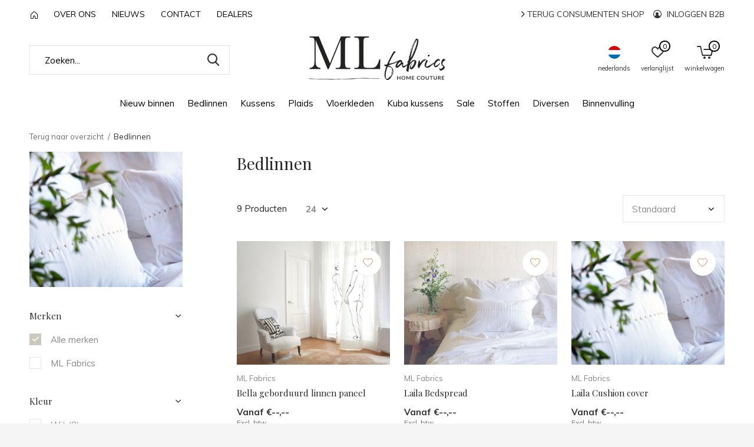

--- FILE ---
content_type: text/html;charset=utf-8
request_url: https://retailer.mlfabrics.nl/nl/bedlinnen/
body_size: 8843
content:
<!doctype html>
<html class="new  " lang="nl" dir="ltr">
	<head>
        <meta charset="utf-8"/>
<!-- [START] 'blocks/head.rain' -->
<!--

  (c) 2008-2026 Lightspeed Netherlands B.V.
  http://www.lightspeedhq.com
  Generated: 25-01-2026 @ 12:22:55

-->
<link rel="canonical" href="https://retailer.mlfabrics.nl/nl/bedlinnen/"/>
<link rel="alternate" href="https://retailer.mlfabrics.nl/nl/index.rss" type="application/rss+xml" title="Nieuwe producten"/>
<meta name="robots" content="noodp,noydir"/>
<meta property="og:url" content="https://retailer.mlfabrics.nl/nl/bedlinnen/?source=facebook"/>
<meta property="og:site_name" content="ML Fabrics"/>
<meta property="og:title" content="Bedlinnen - ML Fabrics Stoffen Groothandel "/>
<meta property="og:description" content="ML Fabrics presenteert een uitgebreide collectie met een natuurlijke blend; een eigen label van kussens, plaids, jute &amp; hennep vloerkleden en linnen stoffen."/>
<!--[if lt IE 9]>
<script src="https://cdn.webshopapp.com/assets/html5shiv.js?2025-02-20"></script>
<![endif]-->
<!-- [END] 'blocks/head.rain' -->
		<meta charset="utf-8">
		<meta http-equiv="x-ua-compatible" content="ie=edge">
		<title>Bedlinnen - ML Fabrics Stoffen Groothandel  - ML Fabrics</title>
		<meta name="description" content="ML Fabrics presenteert een uitgebreide collectie met een natuurlijke blend; een eigen label van kussens, plaids, jute &amp; hennep vloerkleden en linnen stoffen.">
		<meta name="keywords" content="groothandel linnen stoffen - linnen kussens - kuba cloth kussens - jute vloerkleden, hennep vloerkleden">
		<meta name="theme-color" content="#ffffff">
		<meta name="MobileOptimized" content="320">
		<meta name="HandheldFriendly" content="true">
		<meta name="viewport" content="width=device-width,initial-scale=1,maximum-scale=1,viewport-fit=cover,target-densitydpi=device-dpi,shrink-to-fit=no">
		<meta name="author" content="https://www.dmws.nl">
		<link rel="preload" as="style" href="https://cdn.webshopapp.com/assets/gui-2-0.css?2025-02-20">
		<link rel="preload" as="style" href="https://cdn.webshopapp.com/assets/gui-responsive-2-0.css?2025-02-20">
		<link rel="preload" href="https://fonts.googleapis.com/css?family=Muli:100,300,400,500,600,700,800,900%7CPlayfair%20Display:100,300,400,500,600,700,800,900" as="style">
		<link rel="preload" as="style" href="https://cdn.webshopapp.com/shops/301306/themes/175237/assets/fixed.css?2026010816503820201222164658">
    <link rel="preload" as="style" href="https://cdn.webshopapp.com/shops/301306/themes/175237/assets/screen.css?2026010816503820201222164658">
		<link rel="preload" as="style" href="https://cdn.webshopapp.com/shops/301306/themes/175237/assets/custom.css?2026010816503820201222164658">
		<link rel="preload" as="font" href="https://cdn.webshopapp.com/shops/301306/themes/175237/assets/icomoon.woff2?2026010816503820201222164658">
		<link rel="preload" as="script" href="https://cdn.webshopapp.com/assets/jquery-1-9-1.js?2025-02-20">
		<link rel="preload" as="script" href="https://cdn.webshopapp.com/assets/jquery-ui-1-10-1.js?2025-02-20">
		<link rel="preload" as="script" href="https://cdn.webshopapp.com/shops/301306/themes/175237/assets/scripts.js?2026010816503820201222164658">
		<link rel="preload" as="script" href="https://cdn.webshopapp.com/shops/301306/themes/175237/assets/custom.js?2026010816503820201222164658">
    <link rel="preload" as="script" href="https://cdn.webshopapp.com/assets/gui.js?2025-02-20">
		<link href="https://fonts.googleapis.com/css?family=Muli:100,300,400,500,600,700,800,900%7CPlayfair%20Display:100,300,400,500,600,700,800,900" rel="stylesheet" type="text/css">
		<link rel="stylesheet" media="screen" href="https://cdn.webshopapp.com/assets/gui-2-0.css?2025-02-20">
		<link rel="stylesheet" media="screen" href="https://cdn.webshopapp.com/assets/gui-responsive-2-0.css?2025-02-20">
    <link rel="stylesheet" media="screen" href="https://cdn.webshopapp.com/shops/301306/themes/175237/assets/fixed.css?2026010816503820201222164658">
		<link rel="stylesheet" media="screen" href="https://cdn.webshopapp.com/shops/301306/themes/175237/assets/screen.css?2026010816503820201222164658">
		<link rel="stylesheet" media="screen" href="https://cdn.webshopapp.com/shops/301306/themes/175237/assets/custom.css?2026010816503820201222164658">
		<link rel="icon" type="image/x-icon" href="https://cdn.webshopapp.com/shops/301306/themes/175237/assets/favicon.png?20251223161656">
		<link rel="apple-touch-icon" href="https://cdn.webshopapp.com/shops/301306/themes/175237/assets/apple-touch-icon.png?2026010816503820201222164658">
		<link rel="mask-icon" href="https://cdn.webshopapp.com/shops/301306/themes/175237/assets/safari-pinned-tab.svg?2026010816503820201222164658" color="#000000">
		<link rel="manifest" href="https://cdn.webshopapp.com/shops/301306/themes/175237/assets/manifest.json?2026010816503820201222164658">
		<link rel="preconnect" href="https://ajax.googleapis.com">
		<link rel="preconnect" href="//cdn.webshopapp.com/">
		<link rel="preconnect" href="https://fonts.googleapis.com">
		<link rel="preconnect" href="https://fonts.gstatic.com" crossorigin>
		<link rel="dns-prefetch" href="https://ajax.googleapis.com">
		<link rel="dns-prefetch" href="//cdn.webshopapp.com/">	
		<link rel="dns-prefetch" href="https://fonts.googleapis.com">
		<link rel="dns-prefetch" href="https://fonts.gstatic.com" crossorigin>
    <script src="https://cdn.webshopapp.com/assets/jquery-1-9-1.js?2025-02-20"></script>
    <script src="https://cdn.webshopapp.com/assets/jquery-ui-1-10-1.js?2025-02-20"></script>
		<meta name="msapplication-config" content="https://cdn.webshopapp.com/shops/301306/themes/175237/assets/browserconfig.xml?2026010816503820201222164658">
<meta property="og:title" content="Bedlinnen - ML Fabrics Stoffen Groothandel ">
<meta property="og:type" content="website"> 
<meta property="og:description" content="ML Fabrics presenteert een uitgebreide collectie met een natuurlijke blend; een eigen label van kussens, plaids, jute &amp; hennep vloerkleden en linnen stoffen.">
<meta property="og:site_name" content="ML Fabrics">
<meta property="og:url" content="https://retailer.mlfabrics.nl/">
<meta property="og:image" content="https://cdn.webshopapp.com/shops/301306/themes/175237/v/2785248/assets/hero-1-image.jpg?20260108165038">
<meta name="twitter:title" content="Bedlinnen - ML Fabrics Stoffen Groothandel ">
<meta name="twitter:description" content="ML Fabrics presenteert een uitgebreide collectie met een natuurlijke blend; een eigen label van kussens, plaids, jute &amp; hennep vloerkleden en linnen stoffen.">
<meta name="twitter:site" content="ML Fabrics">
<meta name="twitter:card" content="https://cdn.webshopapp.com/shops/301306/themes/175237/assets/logo.png?20251223161656">
<meta name="twitter:image" content="https://cdn.webshopapp.com/shops/301306/themes/175237/assets/banner-grid-banner-1-image.jpg?20251223161656">
<script type="application/ld+json">
  [
        {
      "@context": "http://schema.org/",
      "@type": "Organization",
      "url": "https://retailer.mlfabrics.nl/",
      "name": "ML Fabrics",
      "legalName": "ML Fabrics",
      "description": "ML Fabrics presenteert een uitgebreide collectie met een natuurlijke blend; een eigen label van kussens, plaids, jute &amp; hennep vloerkleden en linnen stoffen.",
      "logo": "https://cdn.webshopapp.com/shops/301306/themes/175237/assets/logo.png?20251223161656",
      "image": "https://cdn.webshopapp.com/shops/301306/themes/175237/assets/banner-grid-banner-1-image.jpg?20251223161656",
      "contactPoint": {
        "@type": "ContactPoint",
        "contactType": "Customer service",
        "telephone": "+31 (0) 180 634 368"
      },
      "address": {
        "@type": "PostalAddress",
        "streetAddress": "Bredeweg 118",
        "addressLocality": "Nederland",
        "postalCode": "2761 KB Zevenhuizen",
        "addressCountry": "NL"
      }
         
    },
    { 
      "@context": "http://schema.org", 
      "@type": "WebSite", 
      "url": "https://retailer.mlfabrics.nl/", 
      "name": "ML Fabrics",
      "description": "ML Fabrics presenteert een uitgebreide collectie met een natuurlijke blend; een eigen label van kussens, plaids, jute &amp; hennep vloerkleden en linnen stoffen.",
      "author": [
        {
          "@type": "Organization",
          "url": "https://www.dmws.nl/",
          "name": "DMWS B.V.",
          "address": {
            "@type": "PostalAddress",
            "streetAddress": "Klokgebouw 195 (Strijp-S)",
            "addressLocality": "Eindhoven",
            "addressRegion": "NB",
            "postalCode": "5617 AB",
            "addressCountry": "NL"
          }
        }
      ]
    }
  ]
</script>    	</head>
	<body>
  	    <ul class="hidden-data hidden"><li>301306</li><li>175237</li><li>nee</li><li>nl</li><li>live</li><li>ml//mlfabrics/nl</li><li>https://retailer.mlfabrics.nl/nl/</li></ul><div id="root" ><header id="top" class=" static"><p id="logo" class="text-center"><a href="https://retailer.mlfabrics.nl/nl/" accesskey="h"><img src="https://cdn.webshopapp.com/shops/301306/themes/175237/assets/logo.png?20251223161656" alt="ML Fabrics - Groothandel in luxe natuurlijke stoffen, linnen, fluwelen en zijde kussens,  plaids en vloerkleden."></a></p><nav id="skip"><ul><li><a href="#nav" accesskey="n">Ga naar navigatie (n)</a></li><li><a href="#content" accesskey="c">Ga naar inhoud (c)</a></li><li><a href="#footer" accesskey="f">Ga naar footer (f)</a></li></ul></nav><nav id="nav" aria-label="Kies een categorie" class="align-center"><ul><li ><a  href="https://retailer.mlfabrics.nl/nl/nieuw-binnen/">Nieuw binnen</a></li><li ><a  href="https://retailer.mlfabrics.nl/nl/bedlinnen/">Bedlinnen</a></li><li ><a  href="https://retailer.mlfabrics.nl/nl/kussens/">Kussens</a><ul><li><a href="https://retailer.mlfabrics.nl/nl/kussens/fluwelen-kussens/">Fluwelen kussens</a></li><li><a href="https://retailer.mlfabrics.nl/nl/kussens/handgeweven-kussens/">Handgeweven kussens</a></li><li><a href="https://retailer.mlfabrics.nl/nl/kussens/100-zijden-kussens/">100% Zijden kussens</a></li><li><a href="https://retailer.mlfabrics.nl/nl/kussens/katoenen-kussens/">Katoenen kussens</a></li><li><a href="https://retailer.mlfabrics.nl/nl/kussens/binnen-vullingen/">Binnen vullingen</a></li></ul></li><li ><a  href="https://retailer.mlfabrics.nl/nl/plaids/">Plaids</a></li><li ><a  href="https://retailer.mlfabrics.nl/nl/vloerkleden/">Vloerkleden</a></li><li ><a  href="https://retailer.mlfabrics.nl/nl/kuba-kussens/">Kuba kussens</a></li><li ><a  href="https://retailer.mlfabrics.nl/nl/sale/">Sale</a></li><li ><a  href="https://retailer.mlfabrics.nl/nl/stoffen/">Stoffen</a></li><li ><a  href="https://retailer.mlfabrics.nl/nl/diversen/">Diversen</a></li><li ><a  href="https://retailer.mlfabrics.nl/nl/binnenvulling/">Binnenvulling</a></li><li class="desktop-hide"><a href="https://mlfabrics.webshopapp.com/nl/"><i class="icon-user-circle"></i> Terug consumenten shop</a></li><li class="desktop-hide"><a href class="login"><i class="icon-user-circle"></i> Inloggen B2B</a></li></ul><ul><li class="search"><a href="./"><i class="icon-zoom2"></i><span>zoeken</span></a></li><li class="lang"><a class="nl" href="./"><img src="https://cdn.webshopapp.com/shops/301306/themes/175237/assets/flag-nl.svg?2026010816503820201222164658" alt="Nederlands" width="22" height="22"><span>nederlands</span></a><ul><li><a title="Nederlands" lang="nl" href="https://retailer.mlfabrics.nl/nl/go/category/10627814"><img src="https://cdn.webshopapp.com/shops/301306/themes/175237/assets/flag-nl.svg?2026010816503820201222164658" alt="Nederlands" width="18" height="18"><span>Nederlands</span></a></li><li><a title="English" lang="en" href="https://retailer.mlfabrics.nl/en/go/category/10627814"><img src="https://cdn.webshopapp.com/shops/301306/themes/175237/assets/flag-en.svg?2026010816503820201222164658" alt="English" width="18" height="18"><span>English</span></a></li></ul></li><li class="fav"><a class="open-login"><i class="icon-heart-strong"></i><span>verlanglijst</span><span class="no items" data-wishlist-items>0</span></a></li><li class="cart"><a href="https://retailer.mlfabrics.nl/nl/cart/"><i class="icon-cart5"></i><span>winkelwagen</span><span class="no">0</span></a></li></ul></nav><div class="bar"><ul class="list-usp"><li><a href="https://retailer.mlfabrics.nl/nl/"><svg width="12" height="14" viewBox="0 0 12 14" fill="none" xmlns="http://www.w3.org/2000/svg"><path d="M5.313 1.26089C5.49867 1.08536 5.74449 0.987549 6 0.987549C6.25551 0.987549 6.50133 1.08536 6.687 1.26089L11.531 5.84089C11.831 6.12389 12 6.51789 12 6.93089V12.4999C12 12.8977 11.842 13.2792 11.5607 13.5606C11.2794 13.8419 10.8978 13.9999 10.5 13.9999H8.5C8.10218 13.9999 7.72064 13.8419 7.43934 13.5606C7.15804 13.2792 7 12.8977 7 12.4999V9.99989C7 9.86728 6.94732 9.74011 6.85355 9.64634C6.75979 9.55257 6.63261 9.49989 6.5 9.49989H5.5C5.36739 9.49989 5.24021 9.55257 5.14645 9.64634C5.05268 9.74011 5 9.86728 5 9.99989V12.4999C5 12.8977 4.84196 13.2792 4.56066 13.5606C4.27936 13.8419 3.89782 13.9999 3.5 13.9999H1.5C1.10218 13.9999 0.720644 13.8419 0.43934 13.5606C0.158035 13.2792 0 12.8977 0 12.4999V6.92989C0 6.51789 0.17 6.12389 0.47 5.83989L5.313 1.26089V1.26089ZM6 1.98789L1.156 6.56789C1.10682 6.61451 1.06764 6.67064 1.04082 6.73287C1.014 6.7951 1.00012 6.86213 1 6.92989V12.4999C1 12.6325 1.05268 12.7597 1.14645 12.8534C1.24021 12.9472 1.36739 12.9999 1.5 12.9999H3.5C3.63261 12.9999 3.75979 12.9472 3.85355 12.8534C3.94732 12.7597 4 12.6325 4 12.4999V9.99989C4 9.60207 4.15804 9.22054 4.43934 8.93923C4.72064 8.65793 5.10218 8.49989 5.5 8.49989H6.5C6.89782 8.49989 7.27936 8.65793 7.56066 8.93923C7.84196 9.22054 8 9.60207 8 9.99989V12.4999C8 12.6325 8.05268 12.7597 8.14645 12.8534C8.24021 12.9472 8.36739 12.9999 8.5 12.9999H10.5C10.6326 12.9999 10.7598 12.9472 10.8536 12.8534C10.9473 12.7597 11 12.6325 11 12.4999V6.92989C11 6.86196 10.9862 6.79474 10.9594 6.73233C10.9326 6.66992 10.8933 6.61363 10.844 6.56689L6 1.98789Z" fill="black"/></svg></a></li><li><a href="https://retailer.mlfabrics.nl/nl/service/about/" title="Over ons">
          Over ons
        </a></li><li><a href="https://retailer.mlfabrics.nl/nl/blogs/nieuws/" title="Nieuws">
          Nieuws
        </a></li><li><a href="https://retailer.mlfabrics.nl/nl/service/contact/" title="Contact">
          Contact
        </a></li><li><a href="https://retailer.mlfabrics.nl/nl/service/dealers/" title="Dealers">
          Dealers
        </a></li></ul><p><a href="https://mlfabrics.webshopapp.com/nl/"><i class="icon-chevron-right"></i> Terug consumenten shop</a><a href class="login"><i class="icon-user-circle"></i> Inloggen B2B</a></p></div><form action="https://retailer.mlfabrics.nl/nl/search/" method="get" id="formSearch" data-search-type="desktop"><p><label for="q">Zoeken...</label><input id="q" name="q" type="search" value="" autocomplete="off" required data-input="desktop"><button type="submit">Zoeken</button></p><div class="search-autocomplete" data-search-type="desktop"><ul class="list-cart small m0"></ul></div></form><div class="module-product-bar"><figure><img src="https://dummyimage.com/45x45/fff.png/fff" data-src="https://cdn.webshopapp.com/assets/blank.gif?2025-02-20" alt="" width="45" height="45"></figure><h3></h3><p class="price">
      €--,--
          </p><p class="link-btn"><a disabled>Niet op voorraad</a></p></div></header><main id="content"><nav class="nav-breadcrumbs mobile-hide"><ul><li><a href="https://retailer.mlfabrics.nl/nl/">Terug naar overzicht</a></li><li>Bedlinnen</li></ul></nav><div class="cols-c "><article><header><h1 class="m20">Bedlinnen</h1><p class="link-btn wide desktop-hide"><a href="./" class="b toggle-filters">Filter</a></p></header><form action="https://retailer.mlfabrics.nl/nl/bedlinnen/" method="get" class="form-sort" id="filter_form"><h5 style="z-index: 45;" class="mobile-hide">9 Producten</h5><p class="blank strong"><label for="limit">Toon:</label><select id="limit" name="limit" onchange="$('#formSortModeLimit').submit();"><option value="12">12</option><option value="24" selected="selected">24</option><option value="36">36</option><option value="72">72</option></select></p><p class="text-right"><label class="hidden" for="sort">Sorteren op:</label><select id="sortselect" name="sort"><option value="sort-by" selected disabled>Sorteren op</option><option value="default" selected="selected">Standaard</option><option value="popular">Meest bekeken</option><option value="newest">Nieuwste producten</option><option value="lowest">Laagste prijs</option><option value="highest">Hoogste prijs</option><option value="asc">Naam oplopend</option><option value="desc">Naam aflopend</option></select></p></form><ul class="list-collection   check-for-colors"><li class="single disable-button image-slider" data-url="https://retailer.mlfabrics.nl/nl/bella-geborduurd-linnen-paneel.html?format=json" data-image-size="410x610x"><div class="img"><div class="img-wrap"><img data-img="405900777" src="https://cdn.webshopapp.com/shops/301306/files/405900777/620x500x1/bella-geborduurd-linnen-paneel.jpg" alt="Bella geborduurd linnen paneel" width="310" height="250"></div><p class="btn"><a href="javascript:;" class="open-login"><i class="icon-heart"></i><span>Inloggen voor wishlist</span></a></p></div><ul class="label"></ul><p>ML Fabrics</p><h3 ><a href="https://retailer.mlfabrics.nl/nl/bella-geborduurd-linnen-paneel.html">Bella geborduurd linnen paneel</a></h3><p class="price">Vanaf €--,--    <span class="legal">Excl. btw</span></p></li><li class="single disable-button image-slider" data-url="https://retailer.mlfabrics.nl/nl/laila-bedspread.html?format=json" data-image-size="410x610x"><div class="img"><div class="img-wrap"><img data-img="357295626" src="https://cdn.webshopapp.com/shops/301306/files/357295626/620x500x1/laila-bedspread.jpg" alt="Laila Bedspread" width="310" height="250"></div><p class="btn"><a href="javascript:;" class="open-login"><i class="icon-heart"></i><span>Inloggen voor wishlist</span></a></p></div><ul class="label"></ul><p>ML Fabrics</p><h3 ><a href="https://retailer.mlfabrics.nl/nl/laila-bedspread.html">Laila Bedspread</a></h3><p class="price">Vanaf €--,--    <span class="legal">Excl. btw</span></p></li><li class="single disable-button image-slider" data-url="https://retailer.mlfabrics.nl/nl/laila-cushion-cover.html?format=json" data-image-size="410x610x"><div class="img"><div class="img-wrap"><img data-img="357296542" src="https://cdn.webshopapp.com/shops/301306/files/357296542/620x500x1/laila-cushion-cover.jpg" alt="Laila Cushion cover" width="310" height="250"></div><p class="btn"><a href="javascript:;" class="open-login"><i class="icon-heart"></i><span>Inloggen voor wishlist</span></a></p></div><ul class="label"></ul><p>ML Fabrics</p><h3 ><a href="https://retailer.mlfabrics.nl/nl/laila-cushion-cover.html">Laila Cushion cover</a></h3><p class="price">Vanaf €--,--    <span class="legal">Excl. btw</span></p></li><li class="single disable-button image-slider" data-url="https://retailer.mlfabrics.nl/nl/ajour-linnen-dekbedovertrek-set.html?format=json" data-image-size="410x610x"><div class="img"><div class="img-wrap"><img data-img="357295605" src="https://cdn.webshopapp.com/shops/301306/files/357295605/620x500x1/ajour-linnen-dekbedovertrek-set.jpg" alt="Ajour linnen dekbedovertrek set" width="310" height="250"></div><p class="btn"><a href="javascript:;" class="open-login"><i class="icon-heart"></i><span>Inloggen voor wishlist</span></a></p></div><ul class="label"></ul><p>ML Fabrics</p><h3 ><a href="https://retailer.mlfabrics.nl/nl/ajour-linnen-dekbedovertrek-set.html">Ajour linnen dekbedovertrek set</a></h3><p class="price">Vanaf €--,--    <span class="legal">Excl. btw</span></p></li><li class="single disable-button image-slider" data-url="https://retailer.mlfabrics.nl/nl/ajour-pillowcase-set-60x70-2-pcs.html?format=json" data-image-size="410x610x"><div class="img"><div class="img-wrap"><img data-img="357296874" src="https://cdn.webshopapp.com/shops/301306/files/357296874/620x500x1/linnen-sloop-met-ajour-set-60x70-2-pcs.jpg" alt="Linnen sloop met ajour set 60x70 2 pcs" width="310" height="250"></div><p class="btn"><a href="javascript:;" class="open-login"><i class="icon-heart"></i><span>Inloggen voor wishlist</span></a></p></div><ul class="label"><li class="overlay-c mobile-hide">Sale</li><li class="overlay-c fill">-57%</li></ul><p>ML Fabrics</p><h3 ><a href="https://retailer.mlfabrics.nl/nl/ajour-pillowcase-set-60x70-2-pcs.html">Linnen sloop met ajour set 60x70 2 pcs</a></h3><p class="price">Vanaf €--,--<span>€--,--</span><span class="legal">Excl. btw</span></p></li><li class="single disable-button image-slider" data-url="https://retailer.mlfabrics.nl/nl/ajour-dekbedovertrek-set.html?format=json" data-image-size="410x610x"><div class="img"><div class="img-wrap"><img data-img="357295618" src="https://cdn.webshopapp.com/shops/301306/files/357295618/620x500x1/ajour-dekbedovertrek-set.jpg" alt="Ajour Dekbedovertrek Set" width="310" height="250"></div><p class="btn"><a href="javascript:;" class="open-login"><i class="icon-heart"></i><span>Inloggen voor wishlist</span></a></p></div><ul class="label"></ul><p>ML Fabrics</p><h3 ><a href="https://retailer.mlfabrics.nl/nl/ajour-dekbedovertrek-set.html">Ajour Dekbedovertrek Set</a></h3><p class="price">Vanaf €--,--    <span class="legal">Excl. btw</span></p></li><li class="single disable-button image-slider" data-url="https://retailer.mlfabrics.nl/nl/ajour-kussenslopen-set-2-stuks.html?format=json" data-image-size="410x610x"><div class="img"><div class="img-wrap"><img data-img="357296988" src="https://cdn.webshopapp.com/shops/301306/files/357296988/620x500x1/ajour-kussenslopen-set-2-stuks.jpg" alt="Ajour Kussenslopen Set - 2 Stuks" width="310" height="250"></div><p class="btn"><a href="javascript:;" class="open-login"><i class="icon-heart"></i><span>Inloggen voor wishlist</span></a></p></div><ul class="label"><li class="overlay-c mobile-hide">Sale</li><li class="overlay-c fill">-50%</li></ul><p>ML Fabrics</p><h3 ><a href="https://retailer.mlfabrics.nl/nl/ajour-kussenslopen-set-2-stuks.html">Ajour Kussenslopen Set - 2 Stuks</a></h3><p class="price">Vanaf €--,--<span>€--,--</span><span class="legal">Excl. btw</span></p></li><li class="single disable-button image-slider" data-url="https://retailer.mlfabrics.nl/nl/milou-linnen-kussensloop-set-60-70-cm.html?format=json" data-image-size="410x610x"><div class="img"><div class="img-wrap"><img data-img="485626335" src="https://cdn.webshopapp.com/shops/301306/files/485626335/620x500x1/milou-linnen-kussensloop-set-60-70-cm.jpg" alt="Milou linnen kussensloop set 60/70 cm" width="310" height="250"></div><p class="btn"><a href="javascript:;" class="open-login"><i class="icon-heart"></i><span>Inloggen voor wishlist</span></a></p></div><ul class="label"><li class="overlay-c mobile-hide">Sale</li><li class="overlay-c fill">-54%</li></ul><h3 class="mobile-nobrand"><a href="https://retailer.mlfabrics.nl/nl/milou-linnen-kussensloop-set-60-70-cm.html">Milou linnen kussensloop set 60/70 cm</a></h3><p class="price">Vanaf €--,--<span>€--,--</span><span class="legal">Excl. btw</span></p></li><li class="single disable-button image-slider" data-url="https://retailer.mlfabrics.nl/nl/lalo-kussensloop-set-2-stuks.html?format=json" data-image-size="410x610x"><div class="img"><div class="img-wrap"><img data-img="357296933" src="https://cdn.webshopapp.com/shops/301306/files/357296933/620x500x1/lalo-kussensloop-set-2-stuks.jpg" alt="Lalo Kussensloop Set - 2 Stuks" width="310" height="250"></div><p class="btn"><a href="javascript:;" class="open-login"><i class="icon-heart"></i><span>Inloggen voor wishlist</span></a></p></div><ul class="label"></ul><p>ML Fabrics</p><h3 ><a href="https://retailer.mlfabrics.nl/nl/lalo-kussensloop-set-2-stuks.html">Lalo Kussensloop Set - 2 Stuks</a></h3><p class="price">Vanaf €--,--    <span class="legal">Excl. btw</span></p></li></ul><hr><footer class="text-center m70"><p>Seen 9 of the 9 products</p></footer></article><aside><form action="https://retailer.mlfabrics.nl/nl/bedlinnen/" method="get" class="form-filter" id="filter_form"><h5 class="desktop-hide">Filteren</h5><input type="hidden" name="limit" value="24" id="filter_form_limit_vertical" /><input type="hidden" name="sort" value="default" id="filter_form_sort_vertical" /><figure><img src="https://cdn.webshopapp.com/shops/301306/files/464881456/520x460x1/image.jpg" alt="Bedlinnen" width="260" height="230"></figure><h5 class="toggle ">Merken</h5><ul class=""><li><input id="filter_vertical_0" type="radio" name="brand" value="0" checked="checked"><label for="filter_vertical_0">
        Alle merken      </label></li><li><input id="filter_vertical_4871409" type="radio" name="brand" value="4871409" ><label for="filter_vertical_4871409">
        ML Fabrics      </label></li></ul><h5 class="toggle ">Kleur</h5><ul class=""><li><input id="filter_vertical_749206" type="checkbox" name="filter[]" value="749206" ><label for="filter_vertical_749206">
            Wit <span>(8)</span></label></li><li><input id="filter_vertical_749214" type="checkbox" name="filter[]" value="749214" ><label for="filter_vertical_749214">
            Grijs <span>(2)</span></label></li><li><input id="filter_vertical_749219" type="checkbox" name="filter[]" value="749219" ><label for="filter_vertical_749219">
            Zwart <span>(1)</span></label></li></ul><h5 class="toggle ">Vorm</h5><ul class=""><li><input id="filter_vertical_751908" type="checkbox" name="filter[]" value="751908" ><label for="filter_vertical_751908">
            Rechthoek <span>(7)</span></label></li></ul><h5 class="toggle ">Maten kussens</h5><ul class=""><li><input id="filter_vertical_762881" type="checkbox" name="filter[]" value="762881" ><label for="filter_vertical_762881">
            40/70cm <span>(1)</span></label></li><li><input id="filter_vertical_762885" type="checkbox" name="filter[]" value="762885" ><label for="filter_vertical_762885">
            60/70cm <span>(3)</span></label></li></ul><h5 class="toggle ">Maten bedlinnen</h5><ul class=""><li><input id="filter_vertical_762894" type="checkbox" name="filter[]" value="762894" ><label for="filter_vertical_762894">
            140/220cm <span>(2)</span></label></li><li><input id="filter_vertical_762895" type="checkbox" name="filter[]" value="762895" ><label for="filter_vertical_762895">
            240/220cm <span>(2)</span></label></li><li><input id="filter_vertical_762896" type="checkbox" name="filter[]" value="762896" ><label for="filter_vertical_762896">
            250/270cm <span>(1)</span></label></li></ul></form></aside></div></main><aside id="cart"><h5>Winkelwagen</h5><p>
    U heeft geen artikelen in uw winkelwagen...
  </p><p class="submit"><span class="freeshipping"><span>Bedrag tot gratis verzending</span> €--,--</span><span class="strong"><span>Totaal excl. btw</span> €--,--</span><a href="https://retailer.mlfabrics.nl/nl/cart/">Bestellen</a></p></aside><form action="https://retailer.mlfabrics.nl/nl/account/loginPost/" method="post" id="login"><h5>Inloggen Dealer Account</h5><p><label for="lc">E-mailadres</label><input type="email" id="lc" name="email" autocomplete='email' placeholder="E-mailadres" required></p><p><label for="ld">Wachtwoord</label><input type="password" id="ld" name="password" autocomplete='current-password' placeholder="Wachtwoord" required><a href="https://retailer.mlfabrics.nl/nl/account/password/">Wachtwoord vergeten?</a></p><p><button class="side-login-button" type="submit">Inloggen Dealer Account</button></p><footer><ul class="list-checks"><li>Ben je retailer of stylist en wil je dealer van ML Fabrics worden?</li><li>Vraag dan hieronder een dealer account aan.</li><li>Wij nemen binnen 2 werkdagen contact met u op.</li></ul><p class="link-btn"><a class="" href="https://retailer.mlfabrics.nl/nl/account/register/">DEALER ACCOUNT AANVRAGEN</a></p></footer><input type="hidden" name="key" value="a685337e9c2866594b62b71b6629f8c8" /><input type="hidden" name="type" value="login" /></form><p id="compare-btn" ><a class="open-compare"><i class="icon-compare"></i><span>vergelijk</span><span class="compare-items" data-compare-items>0</span></a></p><aside id="compare"><h5>Vergelijk producten</h5><ul class="list-cart compare-products"></ul><p class="submit"><span>You can compare a maximum of 5 products</span><a href="https://retailer.mlfabrics.nl/nl/compare/">Start vergelijking</a></p></aside><footer id="footer"><form id="formNewsletter" action="https://retailer.mlfabrics.nl/nl/account/newsletter/" method="post" class="form-newsletter"><input type="hidden" name="key" value="a685337e9c2866594b62b71b6629f8c8" /><h2 class="gui-page-title">Meld je aan voor onze nieuwsbrief</h2><p>Ontvang de nieuwste aanbiedingen en promoties</p><p><label for="formNewsletterEmail">E-mail adres</label><input type="email" id="formNewsletterEmail" name="email" required><button type="submit" class="submit-newsletter">Abonneer</button></p></form><nav><div><h3>Klantenservice</h3><ul><li><a href="https://retailer.mlfabrics.nl/nl/service/general-terms-conditions/">Algemene voorwaarden</a></li><li><a href="https://retailer.mlfabrics.nl/nl/service/contact/">Contact</a></li><li><a href="https://retailer.mlfabrics.nl/nl/service/dealers/">Dealers</a></li></ul></div><div><h3>Mijn account</h3><ul><li><a href="https://retailer.mlfabrics.nl/nl/account/" title="Registreren">Registreren</a></li><li><a href="https://retailer.mlfabrics.nl/nl/account/orders/" title="Mijn bestellingen">Mijn bestellingen</a></li><li><a href="https://retailer.mlfabrics.nl/nl/account/tickets/" title="Mijn tickets">Mijn tickets</a></li><li><a href="https://retailer.mlfabrics.nl/nl/account/wishlist/" title="Mijn verlanglijst">Mijn verlanglijst</a></li><li><a href="https://retailer.mlfabrics.nl/nl/compare/">Vergelijk producten</a></li></ul></div><div><h3>Categorieën</h3><ul><li><a href="https://retailer.mlfabrics.nl/nl/nieuw-binnen/">Nieuw binnen</a></li><li><a href="https://retailer.mlfabrics.nl/nl/bedlinnen/">Bedlinnen</a></li><li><a href="https://retailer.mlfabrics.nl/nl/kussens/">Kussens</a></li><li><a href="https://retailer.mlfabrics.nl/nl/plaids/">Plaids</a></li><li><a href="https://retailer.mlfabrics.nl/nl/vloerkleden/">Vloerkleden</a></li><li><a href="https://retailer.mlfabrics.nl/nl/kuba-kussens/">Kuba kussens</a></li><li><a href="https://retailer.mlfabrics.nl/nl/sale/">Sale</a></li><li><a href="https://retailer.mlfabrics.nl/nl/stoffen/">Stoffen</a></li></ul></div><div><h3>Over ons</h3><ul class="contact-footer m10"><li><span class="strong">ML Fabrics</span></li><li>Bredeweg 118</li><li>2761 KB Zevenhuizen</li><li>Nederland</li></ul><ul class="contact-footer m10"><li>Kvk 27180059</li></ul></div><div class="double"><ul class="link-btn"><li><a href="/cdn-cgi/l/email-protection#2a47466a47464c4b4858434959044446" class="a">Email us</a></li></ul><ul class="list-social"><li><a rel="external" href="https://www.facebook.com/ML-Fabrics-838203859599994/"><i class="icon-facebook"></i><span>Facebook</span></a></li><li><a rel="external" href="https://www.instagram.com/mlfabrics/"><i class="icon-instagram"></i><span>Instagram</span></a></li><li><a rel="external" href="https://nl.pinterest.com/mariel2767/_created/"><i class="icon-pinterest"></i><span>Pinterest</span></a></li></ul></div><figure><img data-src="https://cdn.webshopapp.com/shops/301306/themes/175237/assets/logo-upload-footer.png?20251223161656" alt="ML Fabrics - Groothandel in luxe natuurlijke stoffen, linnen, fluwelen en zijde kussens,  plaids en vloerkleden." width="180" height="40"></figure></nav><ul class="list-payments"><li><img data-src="https://cdn.webshopapp.com/shops/301306/themes/175237/assets/z-invoice.png?2026010816503820201222164658" alt="invoice" width="45" height="21"></li></ul><p class="copyright">© Copyright <span class="date">2019</span> - Theme By <a href="https://dmws.nl/themes/" target="_blank">DMWS</a>  - <a href="https://retailer.mlfabrics.nl/nl/rss/">RSS-feed</a></p></footer><script data-cfasync="false" src="/cdn-cgi/scripts/5c5dd728/cloudflare-static/email-decode.min.js"></script><script>
   var mobilemenuOpenSubsOnly = '0';
    	var instaUser = '';
   	var amount = '12';
 	    var showSecondImage = 1;
  var newsLetterSeconds = '1';
   var test = 'test';
	var basicUrl = 'https://retailer.mlfabrics.nl/nl/';
  var ajaxTranslations = {"Add to cart":"Toevoegen aan winkelwagen","Wishlist":"Verlanglijst","Add to wishlist":"Aan verlanglijst toevoegen","Compare":"Vergelijk","Add to compare":"Toevoegen om te vergelijken","Brands":"Merken","Discount":"Korting","Delete":"Verwijderen","Total excl. VAT":"Totaal excl. btw","Shipping costs":"Verzendkosten","Total incl. VAT":"Totaal incl. btw","Read more":"Lees meer","Read less":"Lees minder","No products found":"Geen producten gevonden","View all results":"Bekijk alle resultaten","":""};
  var categories_shop = {"10627944":{"id":10627944,"parent":0,"path":["10627944"],"depth":1,"image":470847373,"type":"category","url":"nieuw-binnen","title":"Nieuw binnen","description":"","count":25},"10627814":{"id":10627814,"parent":0,"path":["10627814"],"depth":1,"image":464881456,"type":"category","url":"bedlinnen","title":"Bedlinnen","description":"","count":13},"10627813":{"id":10627813,"parent":0,"path":["10627813"],"depth":1,"image":470847118,"type":"category","url":"kussens","title":"Kussens","description":"","count":68,"subs":{"13309438":{"id":13309438,"parent":10627813,"path":["13309438","10627813"],"depth":2,"image":487112408,"type":"category","url":"kussens\/fluwelen-kussens","title":"Fluwelen kussens","description":"Ontdek onze fluwelen kussens in meer dan 50 kleuren \u2013 van subtiele pasteltinten tot diepe, rijke kleuren. Gemaakt van 100% dik katoenfluweel, voelen ze altijd heerlijk zacht aan en geven ze elk interieur een luxe uitstraling.","count":14},"13311237":{"id":13311237,"parent":10627813,"path":["13311237","10627813"],"depth":2,"image":487150127,"type":"category","url":"kussens\/handgeweven-kussens","title":"Handgeweven kussens","description":"Onze handgeweven kussens zijn gemaakt van een zorgvuldig geweven blend van zijde, linnen en wol. De garens worden ambachtelijk gesponnen, geverfd en met de hand geweven. De combinatie van zijde en wol zorgt voor een zachte, warme en verfijnde uitstraling.","count":17},"13311374":{"id":13311374,"parent":10627813,"path":["13311374","10627813"],"depth":2,"image":487152923,"type":"category","url":"kussens\/100-zijden-kussens","title":"100% Zijden kussens","description":"Voeg verfijnde luxe toe met onze kussens van 100% wilde chappa zijde.","count":4},"13311397":{"id":13311397,"parent":10627813,"path":["13311397","10627813"],"depth":2,"image":487153778,"type":"category","url":"kussens\/katoenen-kussens","title":"Katoenen kussens","description":"Hoogwaardige katoenen kussens met een echte linnen look uitstraling  in prachtige kleuren, natuurlijk en stijlvol.","count":10},"13311585":{"id":13311585,"parent":10627813,"path":["13311585","10627813"],"depth":2,"image":0,"type":"category","url":"kussens\/binnen-vullingen","title":"Binnen vullingen","description":"Binnenvullingen voor alle kussenhoezen van ML Fabrics, in elke maat.","count":2}}},"10627818":{"id":10627818,"parent":0,"path":["10627818"],"depth":1,"image":464880567,"type":"category","url":"plaids","title":"Plaids","description":"","count":24},"10627817":{"id":10627817,"parent":0,"path":["10627817"],"depth":1,"image":431518153,"type":"category","url":"vloerkleden","title":"Vloerkleden","description":"","count":7},"10826642":{"id":10826642,"parent":0,"path":["10826642"],"depth":1,"image":431518739,"type":"category","url":"kuba-kussens","title":"Kuba kussens","description":"Unieke Afrikaanse kussens van oude Kuba cloth stoffen","count":1,"subs":{"10826647":{"id":10826647,"parent":10826642,"path":["10826647","10826642"],"depth":2,"image":367077896,"type":"category","url":"kuba-kussens\/1","title":"1","description":"","count":0},"10826649":{"id":10826649,"parent":10826642,"path":["10826649","10826642"],"depth":2,"image":367078046,"type":"category","url":"kuba-kussens\/2","title":"2","description":"","count":0},"10826653":{"id":10826653,"parent":10826642,"path":["10826653","10826642"],"depth":2,"image":367078281,"type":"category","url":"kuba-kussens\/3","title":"3","description":"","count":0},"10826660":{"id":10826660,"parent":10826642,"path":["10826660","10826642"],"depth":2,"image":367078694,"type":"category","url":"kuba-kussens\/4","title":"4","description":"","count":0},"10826664":{"id":10826664,"parent":10826642,"path":["10826664","10826642"],"depth":2,"image":367078768,"type":"category","url":"kuba-kussens\/5","title":"5","description":"","count":0},"10826670":{"id":10826670,"parent":10826642,"path":["10826670","10826642"],"depth":2,"image":367078909,"type":"category","url":"kuba-kussens\/6","title":"6","description":"","count":0}}},"10627847":{"id":10627847,"parent":0,"path":["10627847"],"depth":1,"image":370881374,"type":"category","url":"sale","title":"Sale","description":"","count":29},"10627904":{"id":10627904,"parent":0,"path":["10627904"],"depth":1,"image":370869117,"type":"category","url":"stoffen","title":"Stoffen","description":"De mooiste stoffen koop je bij ML Fabrics","count":1},"10627920":{"id":10627920,"parent":0,"path":["10627920"],"depth":1,"image":410167452,"type":"category","url":"diversen","title":"Diversen","description":"","count":5},"10627934":{"id":10627934,"parent":0,"path":["10627934"],"depth":1,"image":370883864,"type":"category","url":"binnenvulling","title":"Binnenvulling","description":"","count":2}};
  var readMore = 'Lees meer';
  var searchUrl = 'https://retailer.mlfabrics.nl/nl/search/';
  var scriptsUrl = 'https://cdn.webshopapp.com/shops/301306/themes/175237/assets/async-scripts.js?2026010816503820201222164658';
  var customUrl = 'https://cdn.webshopapp.com/shops/301306/themes/175237/assets/async-custom.js?2026010816503820201222164658';
  var popupUrl = 'https://cdn.webshopapp.com/shops/301306/themes/175237/assets/popup.js?2026010816503820201222164658';
  var fancyCss = 'https://cdn.webshopapp.com/shops/301306/themes/175237/assets/fancybox.css?2026010816503820201222164658';
  var fancyJs = 'https://cdn.webshopapp.com/shops/301306/themes/175237/assets/fancybox.js?2026010816503820201222164658';
  var checkoutLink = 'https://retailer.mlfabrics.nl/nl/checkout/';
  var exclVat = 'Excl. btw';
  var compareUrl = 'https://retailer.mlfabrics.nl/nl/compare/?format=json';
  var wishlistUrl = 'https://retailer.mlfabrics.nl/nl/account/wishlist/?format=json';
  var shopSsl = true;
  var loggedIn = 0;
  var shopId = 301306;
  var priceStatus = 'login';
	var shopCurrency = '€';
  //var imageRatio = '900x660';
  var imageFill = '1';
	var freeShippingFrom = '13';
	var showFrom = '09';
	var template = 'pages/collection.rain';
  var by = 'Door';
	var chooseV = 'Maak een keuze';
	var blogUrl = 'https://retailer.mlfabrics.nl/nl/blogs/';
  var heroSpeed = '3000';
  var view = 'Bekijken';
                                                                      
  var showDays = [
          1,
        2,
        3,
        4,
              ];
  
	var validFor = 'Geldig voor';
  var color = 'Kleur';
  var dev = false;
   
</script><style>
/* Safari Hotfix */
#login { display:none; }
.login-active #login { display: unset; }
/* End Safari Hotfix */
</style></div><script defer src="https://cdn.webshopapp.com/shops/301306/themes/175237/assets/scripts.js?2026010816503820201222164658"></script><script defer src="https://cdn.webshopapp.com/shops/301306/themes/175237/assets/custom.js?2026010816503820201222164658"></script><script>let $ = jQuery</script><script src="https://cdn.webshopapp.com/assets/gui.js?2025-02-20"></script><script src="https://cdn.webshopapp.com/assets/gui-responsive-2-0.js?2025-02-20"></script><!-- [START] 'blocks/body.rain' --><script>
(function () {
  var s = document.createElement('script');
  s.type = 'text/javascript';
  s.async = true;
  s.src = 'https://retailer.mlfabrics.nl/nl/services/stats/pageview.js';
  ( document.getElementsByTagName('head')[0] || document.getElementsByTagName('body')[0] ).appendChild(s);
})();
</script><!-- [END] 'blocks/body.rain' --><script async defer src="//assets.pinterest.com/js/pinit.js"  data-pin-hover="true"></script>	</body>
</html>

--- FILE ---
content_type: text/css; charset=UTF-8
request_url: https://cdn.webshopapp.com/shops/301306/themes/175237/assets/custom.css?2026010816503820201222164658
body_size: 1570
content:
/* 20251223161656 - v2 */
.gui,
.gui-block-linklist li a {
  color: #666666;
}

.gui-page-title,
.gui a.gui-bold,
.gui-block-subtitle,
.gui-table thead tr th,
.gui ul.gui-products li .gui-products-title a,
.gui-form label,
.gui-block-title.gui-dark strong,
.gui-block-title.gui-dark strong a,
.gui-content-subtitle {
  color: #000000;
}

.gui-block-inner strong {
  color: #848484;
}

.gui a {
  color: #0a8de9;
}

.gui-input.gui-focus,
.gui-text.gui-focus,
.gui-select.gui-focus {
  border-color: #0a8de9;
  box-shadow: 0 0 2px #0a8de9;
}

.gui-select.gui-focus .gui-handle {
  border-color: #0a8de9;
}

.gui-block,
.gui-block-title,
.gui-buttons.gui-border,
.gui-block-inner,
.gui-image {
  border-color: #8d8d8d;
}

.gui-block-title {
  color: #333333;
  background-color: #ffffff;
}

.gui-content-title {
  color: #333333;
}

.gui-form .gui-field .gui-description span {
  color: #666666;
}

.gui-block-inner {
  background-color: #f4f4f4;
}

.gui-block-option {
  border-color: #ededed;
  background-color: #f9f9f9;
}

.gui-block-option-block {
  border-color: #ededed;
}

.gui-block-title strong {
  color: #333333;
}

.gui-line,
.gui-cart-sum .gui-line {
  background-color: #cbcbcb;
}

.gui ul.gui-products li {
  border-color: #dcdcdc;
}

.gui-block-subcontent,
.gui-content-subtitle {
  border-color: #dcdcdc;
}

.gui-faq,
.gui-login,
.gui-password,
.gui-register,
.gui-review,
.gui-sitemap,
.gui-block-linklist li,
.gui-table {
  border-color: #dcdcdc;
}

.gui-block-content .gui-table {
  border-color: #ededed;
}

.gui-table thead tr th {
  border-color: #cbcbcb;
  background-color: #f9f9f9;
}

.gui-table tbody tr td {
  border-color: #ededed;
}

.gui a.gui-button-large,
.gui a.gui-button-small {
  border-color: #8d8d8d;
  color: #000000;
  background-color: #ffffff;
}

.gui a.gui-button-large.gui-button-action,
.gui a.gui-button-small.gui-button-action {
  border-color: #8d8d8d;
  color: #000000;
  background-color: #ffffff;
}

.gui a.gui-button-large:active,
.gui a.gui-button-small:active {
  background-color: #cccccc;
  border-color: #707070;
}

.gui a.gui-button-large.gui-button-action:active,
.gui a.gui-button-small.gui-button-action:active {
  background-color: #cccccc;
  border-color: #707070;
}

.gui-input,
.gui-text,
.gui-select,
.gui-number {
  border-color: #8d8d8d;
  background-color: #ffffff;
}

.gui-select .gui-handle,
.gui-number .gui-handle {
  border-color: #8d8d8d;
}

.gui-number .gui-handle a {
  background-color: #ffffff;
}

.gui-input input,
.gui-number input,
.gui-text textarea,
.gui-select .gui-value {
  color: #000000;
}

.gui-progressbar {
  background-color: #76c61b;
}

/* custom */
*[data-kleur="white"] { background-color: #ffffff; }
*[data-kleur="black"] { background-color: #000000; }
*[data-kleur="eucalyptus"] { background-color: #b2c2bb; }
*[data-kleur="grey"] { background-color: #dcdcdc; }
*[data-kleur="ivory"] { background-color: #fffff0; }
*[data-kleur="natural"] { background-color: #d0b685; }
*[data-kleur="silver"] { background-color: #efefef; }
*[data-kleur="blue"] { background-color: #96b0c9; }
*[data-kleur="rust"] { background-color: #c25a3c; }
*[data-kleur="multi"] { background-color: linear-gradient(to right, red,orange,yellow,green,blue,indigo,violet); }	
*[data-kleur="jaguar"] { background-color: #9b8e73; }
*[data-kleur="brown"] { background-color: #6b5034; }
*[data-kleur="grey/beige"] { background-color: #d8d3c9; }
*[data-kleur="charcoal"] { background-color: #666666; }
*[data-kleur="army"] { background-color: #575835; }
*[data-kleur="jeans blue"] { background-color: #72849a; }
*[data-kleur="mustard"] { background-color: #d0b685; }
*[data-kleur="pearl"] { background-color: #f1f1f1; }
*[data-kleur="sand"] { background-color: #d8d3c9; }
*[data-kleur="aqua"] { background-color: #9bdfd4; }
*[data-kleur="orange"] { background-color: #e69138; }
*[data-kleur="stone"] { background-color: #666666; }
*[data-kleur="violet"] { background-color: #966e90; }
*[data-kleur="white/blue"] { background-color: #ffffff; }
*[data-kleur="green"] { background-color: #bdd6bd; }
*[data-kleur="blush"] { background-color: #e6c8c4; }
*[data-kleur="tweed"] { background-color: #d5d0c1; }
*[data-kleur="ginger"] { background-color: #fd9b77; }
*[data-kleur="indigo"] { background-color: #1c4587; }
*[data-kleur="spice"] { background-color: #c39020; }
*[data-kleur="agate"] { background-color: #6f99a7; }
*[data-kleur="ash"] { background-color: #828371; }
*[data-kleur="copper"] { background-color: #fac69d; }
*[data-kleur="dust"] { background-color: #b8b7a4; }
*[data-kleur="emerald"] { background-color: #318371; }
*[data-kleur="flamingo"] { background-color: #f1b6b6; }
*[data-kleur="honey"] { background-color: #f7bf62; }
*[data-kleur="papaya"] { background-color: #b86e62; }
*[data-kleur="pebble"] { background-color: #eededc; }
*[data-kleur="powder"] { background-color: #bda2af; }
*[data-kleur="rose"] { background-color: #e6d3dc; }
*[data-kleur="scarlet"] { background-color: #bd3f3f; }
*[data-kleur="squash"] { background-color: #c96e51; }
*[data-kleur="turquoise"] { background-color: #9bdfd4; }
*[data-kleur="bloom"] { background-color: #e0a47e; }
*[data-kleur="castle"] { background-color: #666666; }
*[data-kleur="desert"] { background-color: #ddb48b; }
*[data-kleur="havana"] { background-color: #a27e59; }
*[data-kleur="june"] { background-color: #ebd191; }
*[data-kleur="stony"] { background-color: #e0e0bf; }
*[data-kleur="amethyst"] { background-color: #977786; }
*[data-kleur="brick"] { background-color: #ad5142; }
*[data-kleur="cherry"] { background-color: #bd3f3f; }
*[data-kleur="dark grey"] { background-color: #434343; }
*[data-kleur="pumkin"] { background-color: #c96e51; }
*[data-kleur="prune"] { background-color: #956b96; }
*[data-kleur="flax"] { background-color: #cabd9d; }
*[data-kleur="black&white"] { background-color: #ffffff; }
*[data-kleur="white/black"] { background-color: #ffffff; }
*[data-kleur="concrete"] { background-color: #dcdcdc; }
*[data-kleur="mouse grey"] { background-color: #c7c6c6; }
*[data-kleur="straw"] { background-color: #f3e6b2; }
*[data-kleur="ambre"] { background-color: #ebd191; }
*[data-kleur="water"] { background-color: #d6f5f7; }
*[data-kleur="terra"] { background-color: #c77163; }
*[data-kleur="caramel"] { background-color: #ddb48b; }
*[data-kleur="smoke"] { background-color: #ad8e8a; }
*[data-kleur="fez"] { background-color: #cf7b6d; }
*[data-kleur="coffee"] { background-color: #835c33; }
*[data-kleur="ice"] { background-color: #8fb6ca; }
*[data-kleur="mauve"] { background-color: #977786; }
*[data-kleur="mandarin"] { background-color: #fc6324; }
*[data-kleur="bright pink"] { background-color: #fe6994; }
*[data-kleur="coral"] { background-color: #ff6565; }
*[data-kleur="lemon"] { background-color: #ffd966; }
*[data-kleur="jade"] { background-color: #4bad5c; }
*[data-kleur="sapphire"] { background-color: #0062d5; }
*[data-kleur="corn"] { background-color: #e5bd42; }
*[data-kleur="crimson"] { background-color: #e63b3b; }
*[data-kleur="ruby"] { background-color: #dc0202; }
*[data-kleur="fuchsya"] { background-color: #d00562; }
*[data-kleur="pepper"] { background-color: #ff4102; }
*[data-kleur="gold"] { background-color: #f9a702; }
*[data-kleur="steel"] { background-color: #8eafca; }
*[data-kleur="teal"] { background-color: #5b8ba2; }
*[data-kleur="jeans"] { background-color: #597db4; }
*[data-kleur="azure"] { background-color: #264e9b; }
*[data-kleur="ocean"] { background-color: #3b7da2; }
*[data-kleur="maya"] { background-color: #6fa8dc; }
*[data-kleur="moss"] { background-color: #615a08; }
*[data-kleur="wood"] { background-color: #8f6c49; }
*[data-kleur="tourmaline"] { background-color: #a44c96; }
*[data-kleur="violet"] { background-color: #9900ff; }
/* free shipping uit cart en PDP */
span.freeshipping, li.strong.overlay-a.freeshipping {display:none!important;}
.module-product .list-usp, .form-product .list-usp {display:none!important;}

/*kuba & stoffen pages */
@media screen and (min-width: 1000px) {
.col40 {width:40%;float:left;}
.col60 {width:60%;float:left;}
.padding40 {padding-left:40px;}
}
@media screen and (max-width: 999px) {
.col40 {width:100%;float:left;}
.col60 {width:100%;float:left;}
.padding40 {padding-left:0px;}
}


--- FILE ---
content_type: text/javascript;charset=utf-8
request_url: https://retailer.mlfabrics.nl/nl/services/stats/pageview.js
body_size: -412
content:
// SEOshop 25-01-2026 12:22:57